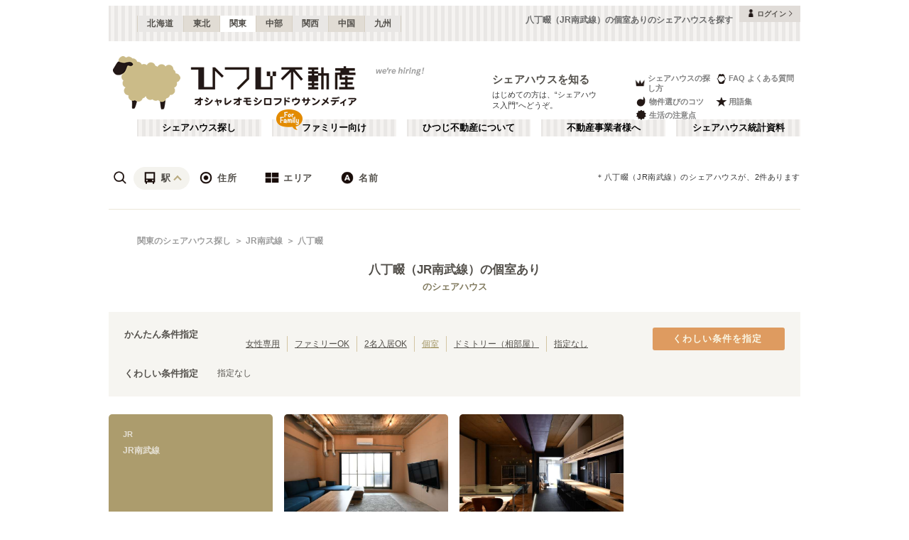

--- FILE ---
content_type: text/x-component
request_url: https://www.hituji.jp/comret/info/kanagawa/kawasaki/syslith?_rsc=16bz1
body_size: 43
content:
0:["13ZCZBkTUOm0IVemeUOBj",[["children","comret","children","info",["info",{"children":[["prefectures","kanagawa","d"],{"children":[["city","kawasaki","d"],{"children":[["property","syslith","d"],{"children":["__PAGE__",{}]}]}]}]}],null,null]]]


--- FILE ---
content_type: text/x-component
request_url: https://www.hituji.jp/comret/info/kanagawa/kawasaki/kawasaki-nisshin-apartment-85?_rsc=16bz1
body_size: 39
content:
0:["13ZCZBkTUOm0IVemeUOBj",[["children","comret","children","info",["info",{"children":[["prefectures","kanagawa","d"],{"children":[["city","kawasaki","d"],{"children":[["property","kawasaki-nisshin-apartment-85","d"],{"children":["__PAGE__",{}]}]}]}]}],null,null]]]


--- FILE ---
content_type: text/x-component
request_url: https://www.hituji.jp/comret/info/kanagawa/kawasaki/kawasaki-nisshin-apartment-85/articles/26475?_rsc=16bz1
body_size: 52
content:
0:["13ZCZBkTUOm0IVemeUOBj",[["children","comret","children","info",["info",{"children":[["prefectures","kanagawa","d"],{"children":[["city","kawasaki","d"],{"children":[["property","kawasaki-nisshin-apartment-85","d"],{"children":["articles",{"children":[["id","26475","d"],{"children":["__PAGE__",{}]}]}]}]}]}]}],null,null]]]


--- FILE ---
content_type: application/javascript; charset=UTF-8
request_url: https://www.hituji.jp/_next/static/chunks/1919-d492839a6a55d449.js
body_size: 3137
content:
(self.webpackChunk_N_E=self.webpackChunk_N_E||[]).push([[1919],{34482:function(e,t){"use strict";/*!
 * cookie
 * Copyright(c) 2012-2014 Roman Shtylman
 * Copyright(c) 2015 Douglas Christopher Wilson
 * MIT Licensed
 */t.parse=function(e,t){if("string"!=typeof e)throw TypeError("argument str must be a string");var r={},i=e.length;if(i<2)return r;var n=t&&t.decode||decode,a=0,s=0,u=0;do{if(-1===(s=e.indexOf("=",a)))break;if(-1===(u=e.indexOf(";",a)))u=i;else if(s>u){a=e.lastIndexOf(";",s-1)+1;continue}var c=startIndex(e,a,s),f=endIndex(e,s,c),l=e.slice(c,f);if(!o.call(r,l)){var p=startIndex(e,s+1,u),d=endIndex(e,u,p);34===e.charCodeAt(p)&&34===e.charCodeAt(d-1)&&(p++,d--);var h=e.slice(p,d);r[l]=function(e,t){try{return t(e)}catch(t){return e}}(h,n)}a=u+1}while(a<i);return r},t.serialize=function(e,t,o){var u=o&&o.encode||encodeURIComponent;if("function"!=typeof u)throw TypeError("option encode is invalid");if(!i.test(e))throw TypeError("argument name is invalid");var c=u(t);if(!n.test(c))throw TypeError("argument val is invalid");var f=e+"="+c;if(!o)return f;if(null!=o.maxAge){var l=Math.floor(o.maxAge);if(!isFinite(l))throw TypeError("option maxAge is invalid");f+="; Max-Age="+l}if(o.domain){if(!a.test(o.domain))throw TypeError("option domain is invalid");f+="; Domain="+o.domain}if(o.path){if(!s.test(o.path))throw TypeError("option path is invalid");f+="; Path="+o.path}if(o.expires){var p=o.expires;if("[object Date]"!==r.call(p)||isNaN(p.valueOf()))throw TypeError("option expires is invalid");f+="; Expires="+p.toUTCString()}if(o.httpOnly&&(f+="; HttpOnly"),o.secure&&(f+="; Secure"),o.partitioned&&(f+="; Partitioned"),o.priority)switch("string"==typeof o.priority?o.priority.toLowerCase():o.priority){case"low":f+="; Priority=Low";break;case"medium":f+="; Priority=Medium";break;case"high":f+="; Priority=High";break;default:throw TypeError("option priority is invalid")}if(o.sameSite)switch("string"==typeof o.sameSite?o.sameSite.toLowerCase():o.sameSite){case!0:case"strict":f+="; SameSite=Strict";break;case"lax":f+="; SameSite=Lax";break;case"none":f+="; SameSite=None";break;default:throw TypeError("option sameSite is invalid")}return f};var r=Object.prototype.toString,o=Object.prototype.hasOwnProperty,i=/^[!#$%&'*+\-.^_`|~0-9A-Za-z]+$/,n=/^("?)[\u0021\u0023-\u002B\u002D-\u003A\u003C-\u005B\u005D-\u007E]*\1$/,a=/^([.]?[a-z0-9]([a-z0-9-]{0,61}[a-z0-9])?)([.][a-z0-9]([a-z0-9-]{0,61}[a-z0-9])?)*$/i,s=/^[\u0020-\u003A\u003D-\u007E]*$/;function startIndex(e,t,r){do{var o=e.charCodeAt(t);if(32!==o&&9!==o)return t}while(++t<r);return r}function endIndex(e,t,r){for(;t>r;){var o=e.charCodeAt(--t);if(32!==o&&9!==o)return t+1}return r}function decode(e){return -1!==e.indexOf("%")?decodeURIComponent(e):e}},47713:function(e,t,r){"use strict";var o=this&&this.__assign||function(){return(o=Object.assign||function(e){for(var t,r=1,o=arguments.length;r<o;r++)for(var i in t=arguments[r])Object.prototype.hasOwnProperty.call(t,i)&&(e[i]=t[i]);return e}).apply(this,arguments)},i=this&&this.__rest||function(e,t){var r={};for(var o in e)Object.prototype.hasOwnProperty.call(e,o)&&0>t.indexOf(o)&&(r[o]=e[o]);if(null!=e&&"function"==typeof Object.getOwnPropertySymbols)for(var i=0,o=Object.getOwnPropertySymbols(e);i<o.length;i++)0>t.indexOf(o[i])&&Object.prototype.propertyIsEnumerable.call(e,o[i])&&(r[o[i]]=e[o[i]]);return r};Object.defineProperty(t,"__esModule",{value:!0}),t.hasCookie=t.deleteCookie=t.setCookie=t.getCookie=t.getCookies=void 0;var n=r(34482),isClientSide=function(){return"undefined"!=typeof window},isCookiesFromAppRouter=function(e){return!!e&&"getAll"in e&&"set"in e&&"function"==typeof e.getAll&&"function"==typeof e.set},isContextFromAppRouter=function(e){return!!(null==e?void 0:e.req)&&"cookies"in e.req&&isCookiesFromAppRouter(null==e?void 0:e.req.cookies)||!!(null==e?void 0:e.res)&&"cookies"in e.res&&isCookiesFromAppRouter(null==e?void 0:e.res.cookies)||!!(null==e?void 0:e.cookies)&&isCookiesFromAppRouter(e.cookies())},transformAppRouterCookies=function(e){var t={};return e.getAll().forEach(function(e){var r=e.name,o=e.value;t[r]=o}),t},stringify=function(e){try{if("string"==typeof e)return e;return JSON.stringify(e)}catch(t){return e}};t.getCookies=function(e){if(isContextFromAppRouter(e)){if(null==e?void 0:e.req)return transformAppRouterCookies(e.req.cookies);if(null==e?void 0:e.cookies)return transformAppRouterCookies(e.cookies())}if(e&&(t=e.req),!isClientSide())return t&&t.cookies?t.cookies:t&&t.headers.cookie?(0,n.parse)(t.headers.cookie):{};for(var t,r={},o=document.cookie?document.cookie.split("; "):[],i=0,a=o.length;i<a;i++){var s=o[i].split("="),u=s.slice(1).join("=");r[s[0]]=u}return r},t.getCookie=function(e,r){var o=(0,t.getCookies)(r)[e];if(void 0!==o)return o?o.replace(/(%[0-9A-Z]{2})+/g,decodeURIComponent):o},t.setCookie=function(e,t,r){if(isContextFromAppRouter(r)){var a,s,u,c=r.req,f=r.res,l=r.cookies,p=i(r,["req","res","cookies"]),d=o({name:e,value:stringify(t)},p);c&&c.cookies.set(d),f&&f.cookies.set(d),l&&l().set(d);return}if(r){var c=r.req,f=r.res,h=i(r,["req","res"]);s=c,u=f,a=h}var m=(0,n.serialize)(e,stringify(t),o({path:"/"},a));if(isClientSide())document.cookie=m;else if(u&&s){var y=u.getHeader("Set-Cookie");if(Array.isArray(y)||(y=y?[String(y)]:[]),u.setHeader("Set-Cookie",y.concat(m)),s&&s.cookies){var k=s.cookies;""===t?delete k[e]:k[e]=stringify(t)}if(s&&s.headers&&s.headers.cookie){var k=(0,n.parse)(s.headers.cookie);""===t?delete k[e]:k[e]=stringify(t),s.headers.cookie=Object.entries(k).reduce(function(e,t){return e.concat("".concat(t[0],"=").concat(t[1],";"))},"")}}},t.deleteCookie=function(e,r){return(0,t.setCookie)(e,"",o(o({},r),{maxAge:-1}))},t.hasCookie=function(e,r){return!!e&&(0,t.getCookies)(r).hasOwnProperty(e)}},25566:function(e){var t,r,o,i=e.exports={};function defaultSetTimout(){throw Error("setTimeout has not been defined")}function defaultClearTimeout(){throw Error("clearTimeout has not been defined")}function runTimeout(e){if(t===setTimeout)return setTimeout(e,0);if((t===defaultSetTimout||!t)&&setTimeout)return t=setTimeout,setTimeout(e,0);try{return t(e,0)}catch(r){try{return t.call(null,e,0)}catch(r){return t.call(this,e,0)}}}!function(){try{t="function"==typeof setTimeout?setTimeout:defaultSetTimout}catch(e){t=defaultSetTimout}try{r="function"==typeof clearTimeout?clearTimeout:defaultClearTimeout}catch(e){r=defaultClearTimeout}}();var n=[],a=!1,s=-1;function cleanUpNextTick(){a&&o&&(a=!1,o.length?n=o.concat(n):s=-1,n.length&&drainQueue())}function drainQueue(){if(!a){var e=runTimeout(cleanUpNextTick);a=!0;for(var t=n.length;t;){for(o=n,n=[];++s<t;)o&&o[s].run();s=-1,t=n.length}o=null,a=!1,function(e){if(r===clearTimeout)return clearTimeout(e);if((r===defaultClearTimeout||!r)&&clearTimeout)return r=clearTimeout,clearTimeout(e);try{r(e)}catch(t){try{return r.call(null,e)}catch(t){return r.call(this,e)}}}(e)}}function Item(e,t){this.fun=e,this.array=t}function noop(){}i.nextTick=function(e){var t=Array(arguments.length-1);if(arguments.length>1)for(var r=1;r<arguments.length;r++)t[r-1]=arguments[r];n.push(new Item(e,t)),1!==n.length||a||runTimeout(drainQueue)},Item.prototype.run=function(){this.fun.apply(null,this.array)},i.title="browser",i.browser=!0,i.env={},i.argv=[],i.version="",i.versions={},i.on=noop,i.addListener=noop,i.once=noop,i.off=noop,i.removeListener=noop,i.removeAllListeners=noop,i.emit=noop,i.prependListener=noop,i.prependOnceListener=noop,i.listeners=function(e){return[]},i.binding=function(e){throw Error("process.binding is not supported")},i.cwd=function(){return"/"},i.chdir=function(e){throw Error("process.chdir is not supported")},i.umask=function(){return 0}},91623:function(e,t){"use strict";t.J=void 0,t.J=(e={})=>{if("undefined"==typeof window)return{persistAtom:()=>{}};let{key:t="recoil-persist",storage:r=localStorage,converter:o=JSON}=e,updateState=(e,t,r,o)=>{o?delete t[r]:t[r]=e,setState(t)},getState=()=>{let e=r.getItem(t);return null==e?{}:"string"==typeof e?parseState(e):"function"==typeof e.then?e.then(parseState):{}},parseState=e=>{if(void 0===e)return{};try{return o.parse(e)}catch(e){return console.error(e),{}}},setState=e=>{try{"function"==typeof r.mergeItem?r.mergeItem(t,o.stringify(e)):r.setItem(t,o.stringify(e))}catch(e){console.error(e)}};return{persistAtom:({onSet:e,node:t,trigger:r,setSelf:o})=>{if("get"===r){let e=getState();"function"==typeof e.then&&e.then(e=>{e.hasOwnProperty(t.key)&&o(e[t.key])}),e.hasOwnProperty(t.key)&&o(e[t.key])}e(async(e,r,o)=>{let i=getState();"function"==typeof i.then?i.then(r=>updateState(e,r,t.key,o)):updateState(e,i,t.key,o)})}}}}}]);
//# sourceMappingURL=1919-d492839a6a55d449.js.map